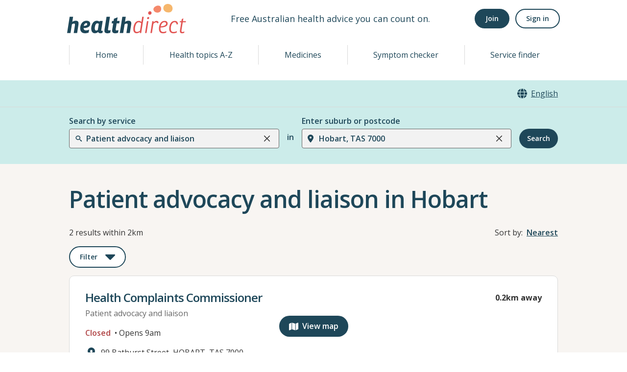

--- FILE ---
content_type: image/svg+xml
request_url: https://www.healthdirect.gov.au/australian-health-services/static/images/reference/common/facility/wheelchairAccess.svg
body_size: 700
content:
<svg width="24" height="24" viewBox="3 0 22 23" fill="none" xmlns="http://www.w3.org/2000/svg">
    <path d="M20.1837 11.9917L19.6294 18.7509C19.4876 20.4998 16.8836 20.2592 17.0254 18.5404L17.4551 13.2765L15.689 13.3754C16.123 14.2648 16.368 15.2618 16.368 16.3188C16.368 18.0892 15.6762 19.7006 14.5503 20.8951L12.8616 19.2064C15.3496 16.4692 13.4245 12.0218 9.68184 12.0218C8.56891 12.0218 7.55482 12.4472 6.79425 13.139L5.10553 11.4503C6.05087 10.5608 7.25833 9.94206 8.60329 9.72291L11.8389 6.04038L10.0084 4.97473L7.79116 6.95135C6.50206 8.10294 4.75747 6.1564 6.05087 5.00051L8.97283 2.39223C9.39394 2.01409 10.0084 1.95393 10.4983 2.23754C10.4983 2.23754 16.484 5.71381 16.4926 5.72241C17.1887 6.1564 17.3821 7.26933 16.7547 7.98263L14.2453 10.8401L18.8044 10.5866C19.5993 10.5393 20.2482 11.2054 20.1837 11.9917ZM17.395 5.37435C18.6024 5.37435 19.5821 4.39463 19.5821 3.18717C19.5821 1.97972 18.6024 1 17.395 1C16.1875 1 15.2078 1.97972 15.2078 3.18717C15.2078 4.39463 16.1875 5.37435 17.395 5.37435V5.37435ZM9.68614 20.6158C6.22275 20.6158 4.21175 16.7227 6.13251 13.9082L4.4266 12.2023C3.53283 13.3324 3 14.7633 3 16.3145C3 21.9307 9.47558 24.9687 13.8027 21.5783L12.0968 19.8724C11.4092 20.3408 10.5799 20.6158 9.68614 20.6158Z" fill="#1E4759"/>
</svg>
